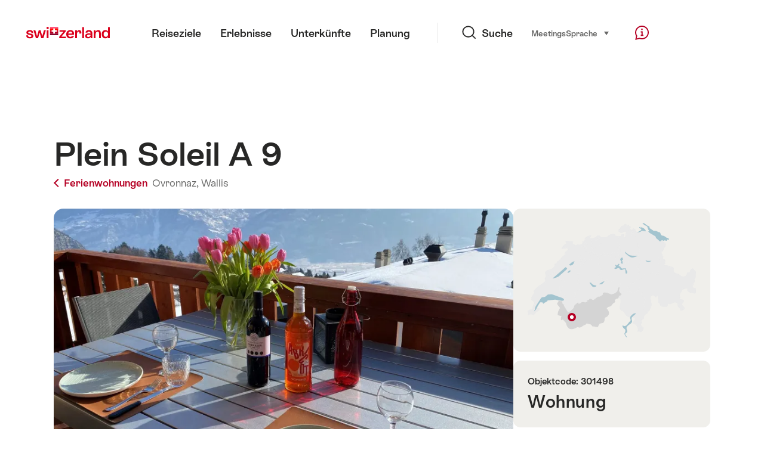

--- FILE ---
content_type: text/html; charset=utf-8
request_url: https://www.google.com/recaptcha/api2/aframe
body_size: 268
content:
<!DOCTYPE HTML><html><head><meta http-equiv="content-type" content="text/html; charset=UTF-8"></head><body><script nonce="mkA_6iBZcrVUHJv7XfLLTA">/** Anti-fraud and anti-abuse applications only. See google.com/recaptcha */ try{var clients={'sodar':'https://pagead2.googlesyndication.com/pagead/sodar?'};window.addEventListener("message",function(a){try{if(a.source===window.parent){var b=JSON.parse(a.data);var c=clients[b['id']];if(c){var d=document.createElement('img');d.src=c+b['params']+'&rc='+(localStorage.getItem("rc::a")?sessionStorage.getItem("rc::b"):"");window.document.body.appendChild(d);sessionStorage.setItem("rc::e",parseInt(sessionStorage.getItem("rc::e")||0)+1);localStorage.setItem("rc::h",'1768811500967');}}}catch(b){}});window.parent.postMessage("_grecaptcha_ready", "*");}catch(b){}</script></body></html>